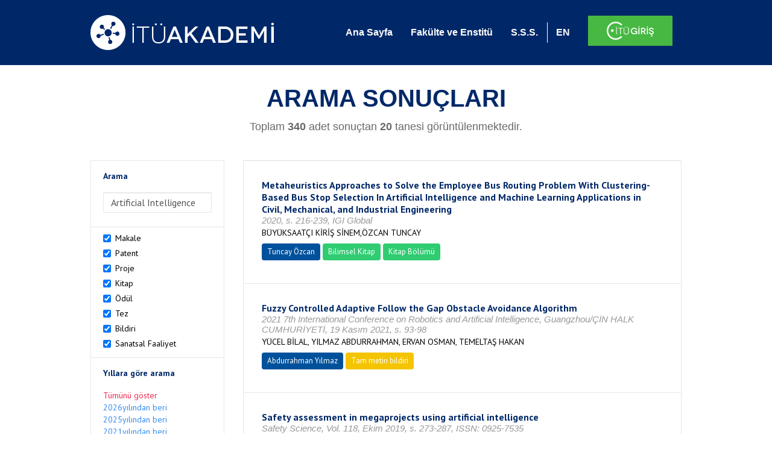

--- FILE ---
content_type: text/html; charset=utf-8
request_url: https://akademi.itu.edu.tr/search-results?st=Artificial%20Intelligence&cp=12&ps=20&et=
body_size: 32782
content:


<!DOCTYPE html>

<html xmlns="http://www.w3.org/1999/xhtml">
<head><meta charset="utf-8" /><meta http-equiv="X-UA-Compatible" content="IE=edge" /><meta name="viewport" content="width=device-width, initial-scale=1" /><title>
	İTÜ AKADEMİ
</title><link href="//uicc.itu.edu.tr/akademi/v2/r5/lib/css/bootstrap.min.css" rel="stylesheet" type="text/css" /><link href="//uicc.itu.edu.tr/akademi/v2/r5/lib/OwlCarousel2-2.2.1/assets/owl.carousel.min.css" rel="stylesheet" type="text/css" /><link href="//uicc.itu.edu.tr/akademi/v2/r5/lib/OwlCarousel2-2.2.1/assets/owl.theme.default.min.css" rel="stylesheet" type="text/css" /><link href="//uicc.itu.edu.tr/akademi/v2/r5/lib/css/akademi-font-icons.css" rel="stylesheet" type="text/css" /><link href="//uicc.itu.edu.tr/portal/v3.0/css/nyroModal.css" rel="stylesheet" type="text/css" /><link href="//uicc.itu.edu.tr/akademi/v2/r5/lib/css/style.css" rel="stylesheet" type="text/css" /><link href="//uicc.itu.edu.tr/akademi/v2/r5/lib/css/custom-admin.css" rel="stylesheet" type="text/css" /><link href="//uicc.itu.edu.tr/akademi/v2/r5/lib/css/favicon.ico" rel="shortcut icon" />

    <!-- Global site tag (gtag.js) - Google Analytics -->
    <script async src="https://www.googletagmanager.com/gtag/js?id=UA-117437389-1"></script>
    <script>
        window.dataLayer = window.dataLayer || [];
        function gtag() { dataLayer.push(arguments); }
        gtag('js', new Date());

        gtag('config', 'UA-117437389-1');
    </script>


    
    <style>
        .arastirmaci {
            padding:15px;
        }
        /*.arastirmaci .title {
            font-size: 15px;
            margin-top:5px;
        }*/
        .arastirmaci li:last-child {
            width: auto;
        }
        .arastirmaci .name{
            width: 139px;
            white-space: nowrap; 
            overflow: hidden;
            text-overflow: ellipsis; 
        }
        /*.arastirmaci .name {
            font-size: 15px;
        }*/
        .statistics {
            min-height: 160px;
        }

            .statistics .title {
                color: #002868;
                margin-bottom: 10px;
            }

                .statistics .title + p {
                    font-size: 18px;
                }

        .active-year {
            color: #ed2a4f !important;
            text-decoration: none !important;
        }

        .tbSpan {
            width: 40%;
            margin: 3px;
        }

        /*.etiket .btn {
            color: white !important;
            text-decoration: none;
            font-size: 13px;
            padding: 4px 8px;
        }

        .etiket .keyword {
        float:none !important;
        margin-right:4px !important;
        }

        .entity-extensions.etiket .btn {
            margin-right:0px;
        }*/

            .etiket .btn a {
                color: white !important;
                text-decoration: none;
                height: auto;
            }

        .btn-paper {
            background-color: #2f97de;
        }

        .btn-patent {
            background-color: darkorange;
        }

        .btn-research-group {
            background-color: #00519b;
        }

        .btn-project {
            background-color: #00519b;
        }

        .btn-book {
            background-color: #2fcc71;
        }

        .btn-reward {
            background-color: rgb(241, 92, 128);
        }

        .btn-membership {
            background-color: #7bb0cf;
        }

        .btn-workexperience {
            background-color: #00519b;
        }

        .btn-thesis {
            background-color: #7bb0cf;
        }

        .btn-proceeding {
            background-color: #f4c400;
        }

        .btn-lisans {
            background-color: #7bb0cf;
        }

        .btn-graduate {
            background-color: #7bb0cf;
        }

        .btn-doktora {
            background-color: #2f97de;
        }

        .btn-editorship {
            background-color: #2f97de;
        }

        .btn-artistic-activity {
            background-color: #8d3faf;
        }

        .btn-refereeing {
            background-color: #7bb0cf;
        }


        .et-paper {
            background-color: #2f97de;
        }

        .et-patent {
            background-color: darkorange;
        }

        .et-research-group {
            background-color: #00519b;
        }

        .et-project {
            background-color: #00519b;
        }

        .et-book {
            background-color: #2fcc71;
        }

        .et-reward {
            background-color: rgb(241, 92, 128);
        }

        .et-membership {
            background-color: #7bb0cf;
        }

        .et-workexperience {
            background-color: #00519b;
        }

        .et-thesis {
            background-color: #7bb0cf;
        }

        .et-proceeding {
            background-color: #f4c400;
        }

        .et-lisans {
            background-color: #7bb0cf;
        }

        .et-graduate {
            background-color: #7bb0cf;
        }

        .et-doktora {
            background-color: #2f97de;
        }

        .et-editorship {
            background-color: #2f97de;
        }

        .et-artistic-activity {
            background-color: #8d3faf;
        }

        .et-refereeing {
            background-color: #7bb0cf;
        }

        body {
            margin-bottom: 700px;
        }
    </style>
</head>
<body id="main">
    <form method="post" action="./search-results?st=Artificial+Intelligence&amp;cp=12&amp;ps=20&amp;et=" id="form1">
<div class="aspNetHidden">
<input type="hidden" name="__EVENTTARGET" id="__EVENTTARGET" value="" />
<input type="hidden" name="__EVENTARGUMENT" id="__EVENTARGUMENT" value="" />
<input type="hidden" name="__VIEWSTATE" id="__VIEWSTATE" value="kHAlSwCYG0wELm36KGTaN8PNjBmUIibhkejIUaTO7cEzQNCeIWIB/jiO/ONEOECIKQQCArpL7aCBAf6zzbSRULfe3pKtRWAqsC5dmTgaS45wNRYNh9q1MEDHKbhaH+eokO6RS8zO1pREXcCpngE98/2CIdP2qu0p3eFRmTjpCTPMUWS2CoB6uoSny7D2rZa9Fsy93quXKZ1bkUpiBml1KTRqsnWWS9JgPTX4bvU+7BDDZNMCt/RyCsGZL5zYpTcQHCbvZ8FjxOGDzJgg8SaRO1xIY1iZeJeWz+W+ZD+Eaeh6jCSOI7d3A5yLuRmE2sAkDM17cRsaGiyKD0pvF4QrKCl5WwsPptVMxGXdfGgY5SWKKhSMxZnfvmV+yszfWJY1Ux8oS12Zk8/SSi3IjahzXrrM/1qRSIn9uFsYGL9X8fWKN9Rwjb0fgLawNOeBuv8RH8mzpisPGc/GFy7pORXlsi6LIu5AD03VK5LXoZ7zNDG8CgVYOUCcL+Iq8iv06ifwa7QIbFZiOjspCD60XhZ/WVGT+xe0nvBMFzS/SWeCOX+ifRHrkda/gac5ZwnUe7TpWu8Pjff3aQ6BZ9HReZ/Ihar8BJ6oa3LBKFKqKt6piy+RaQDVfPgHxCYhLOsDEQAGS4q2W2WjAXrPnsmqz3j9WMYCnUw8ywBOjMCtlEnVBwAdiytLRkzQhpUAZhu0LIdOZesh3hBp8Kgg1MEWiXg6Csg4e/TuSELPz45xHlfQmL0xvBUaCvdAihpihw9O5nGL4+H9tjtYaX5Br9s9heGUcu1c7MiLP81ESijo4P/TINBWg8mmW7btu54tM027dq5VHitGWI1kshDRuIUl7B62O0joNckpBljXWvKgNidUGIh3XkkhzAPJN69Y/+XaOIbV+0LB8RHmWkVzRK5P+taJyny6YGInF/[base64]/pF35nswuBcGr6qr0PWrkbzm6qVs7Sf3xqr4XTKKhc4Rq+1HVsq9hl26urU/8NmWNaOuf5Sg6d/QLmbbbeHXG8uNYkC7o9fvWZEYlWkjMuVijCsB6sZGMqFtwJiRKNOYLUNoDdzQZYkw4Ebt6M3rVyJc7z0yw/rI8AIp1oK+Y5kUxV6GuJiXUGltlMma/EbDhN10lJKpV94KcN2jA8KuuDeej9QZxYxbJI//y5Ykh+/RR2vyPIMAfifCsSvBNqGxcvnDrug5peLu01gSyhTArOkoZB3z5CnnG9UonnjfbD4va+O0McCo3c/YiwPMvZyzijZNlFMsEzAwbGeIq1H5AJKrdh0wgxyz0kIjtjYEa7Z6tti48afEBE0X1/YEku+aEMnEAYQ4BI6ocqNi/E3F/EXT3SUzG7GzQBLk9NIgU1kWG2t5I2dRkDdn6Vo73kBkXgXH4zlOTvpr/E8dP4e6BAeJ4V35dRDMa1aL71PpJ3jw7dETmWgbnuzq7o30APk6J3/IVhVgrpGwDXWEhZWuMsM7uxmfghe6YGdYvVzBsGi8mPyri3C870msS8q6uq72J9e0vvA3pHcLxBv0/a9c9upjxATuHZSgAjlneC/0/A6IurairmGtpNTBT4wGIFj4/J65Ax4lPUED6ECA45d625ls+7bH0SmFqYZ38uoTNNpwM7HL5lLfqfHoHWyBW5qx0wIoeTjy19WNEJEYklg0BqQEf7Uea6U+lRyZC0obeDPINxcv8wJ3I9w81JhLXiX3rql9jUFH1Jw4i8wSKo/CcQ6thUkq+FY8ON2WddSswY5fANbklTQgNJKC/xASy2pSPcUyuL8KuHIbUWVP5PjEnMxwsei3jJQ7JCdQHnK40hoyo/8CCq1NPDl1+ktzDdLL346u/gMyx+uoAOYnei9G6cJ0Q/mSCsDSVv5EwhC/5OE9CCqloKZ88Yp7LqAP4ZKzqpIIUSdOwqiFFRW1zTOdbnLSS4+Q4HAx/LhdgsBk9nRbYeACPmzs5K7eoVR1n1KhtgZYY8JU8IpCt7M0LfD+nJAcHWy3uWTlnq6WuW4DdlT+Ka81WwgGFirQzbJNLHyDoHhzm3zRoN1OX5/t+AJSRvxxubYUKfhyp9+/lhJqla+AS6S7MXC8GuUyEQbFkTuDcFutqMWgZFxQvhUcGil++BCCwLDKVVakgETb35rVl7l1pPjDVe5k1VRrdVqmaB+65e/[base64]/7ShkoxmsZafegEtkQg1DO4ecGu7lG9OcXP9EhjkJCBWNQ7fsRGcRNtWjYagjYeu9D6zKl8fKEIWR9zeruLlem8en0yj90w0ZZOLB3PiUjhd912f/[base64]/kjocuVkQRkQsD7m54fdc56U/qn735vcQWsEn+speo0kZ1tblJ2WGiarXTNTiai2hmhbChoIYF805xJNfb3tEa6ONw3EaTJaFtIcPAXJI8HoxqvqGizxUYD5V3x75HuLyKGC5yH7hSeYNSeB6Nm0FNScCvPm2/p67ZiOfntbpQ2+mz9SPPd/[base64]/V+U5uPOhC6YRgCcYK8fo7/7dEvjzt5rKmV0cDmP6BDjAsfk3c+yu4PEAo3H52ejohCNXq7r6FLmgsvqxHIMXMV20X8XEJAAqmS7/hqDgxxDgMzLWmSm/Es9Hf1/2xA+QGetizoDI3JeZ9mQrKHQF7jHLfgdAQ19F9IJpKGUFCtb1zADgjYq70oZXHt7HzUiKvZD4bQWv1rJyqHPakUlMjORzixDhPvyBTuSNJjyb9nFldiALbaFdMP1bnu7PoSZkYyMK4Ntgvg5osHeAELCiL6i/QnemZYErT3U8xLWxkbPcstMd3cQ13tM9KOOgvaLIqtnzEfkzewef7gsiAEutLZrzOXbQM5ryIYD4/6cpwhtATAkWXza4wLgeup9SrYWIthw83j6MD2TN/4iRQpa0VcYpQRoff2AiAM2ijcrbP8Rn4IQ71CpcaG/dt0TJ68gA+0rtmACTsmgFuwc56MNb7hliXekvhUBvPTCfSa9KVUp3VLouAIm9HqXhwRxhgZVRfvxqxFdcDNCYvS8jVtZ+KyiHFcvQmmKdfY2kJvr/AMClJQ0KsFDbYniMMp/GZsrqpjBty7d8uS11BuIAYa0Qi32INsM90YuSX1Ki38QgAXaCbpzQYLypgTtMrQJO4tmskDM8JafkjuZ8h8lKIB49PZmfkxse84TDFWZDzVpbgYqMq1HKvRoqP/vxaYL3/bw1Ra5TW2pSwlGCS3AgFZaliQvtDZogttsX5L2u720pNZ9rCiWc7OEjUa1+8uFLuuk/Uc7WBFtvtJxSkpUP3Q7wAxY3QM8L9APAOKvkljizIAXPVZ8pmXwhTTjOS5xqaPPbKpqaGtvAIHwI+uP8enumrFKzP+fhe9B6/qKmBVyyQvpbsiJ8fDEiLmx7YzTGhN7puJJEjZeD6ziVCJ/[base64]/VrJJJRXNlsMaI6tO+8D2WyZ34zy11Q5wd5yE6FSANlD0Qryw1DY1MzfhRNKIF5VoEos6DOA0sqE7236/yOtyufinw3qU4dZW56j3NLpappFnlXGouNg7tILIROugVM88nQc0+ngJQjZhWtXexXWdFNYT0hCDzaN2hUvuThIwGFv/6DEuiv7r538VjKZBOxZ88vnY89rsi6VcIi+mZXIEnuWyynuKxE7U8AEinYtcRJFMBJcZHh6cd2ZMXabkkhHwoizA4+t9E9whnt6Gjk63bH/OnQQU6ONiWTFAxO0cftBpAzftZB0Ri2crbHeUjd9FGT65B0jWty+ERl78OlBSaQ2idjqvI2YN7k0AWfWLGjnsjbJe0hmGbTtZIDSwgNyodbtnANVdAInBdjTP8vfCBkvh6X8OTvNn2YcZ1ggR5Hl7POjl8CSiwMC4cP/PHMz4+z8swDil38+T1dhT/hhb8DQ2yi8j0gnioqgtMMzZSH5mFkOHgTXBwAFBcazd4SjIPTCWXYvP7i09rizppJipRnvUQ9i6KydqcbYlKDqMojMLPHBHpX7l/H85oQZFVfjf2FF0Npxdc4f1QO7h3Hy7/F3u+hr286y1OOeTizRRhaKB7TreqqQOt5RY1v5bLUgKFZQqToATIfuSqKad94uJ15VU8zsqYq59kXRUmyBYP9x0YnZtmaZX3++R4L4tC4YkCAZvoSUxCq+2FlGbLchtIpV/dBnqg9ASqFdhI2q1btL3k9LRzmuYIJkl5IQDIDStL0fGxcdRxLqfMIU/AHDWsN6wZSz6yKRx32HnhTjfp7xCueYG3qDFz4/d9galTjT+L+AuaqBNnAuKdtsXF4xJmdzXAT8cmPJcDykLaxgEsfR1Fm4Bfs7nvfL2LxASeaQrHyxWzKIwc8wAe+5vo6blP617G2NkedgFyOw0haR3cCXIr0ZBOyhkGlM/2v0ZtXqBvP2Cj6Y0aCKMPvTWLGoWoGuZePj+skfvHHCpq5yvrbAHCZohpiIyNDsaRhreRNIyke6mUHFMFoP2z7Us0LjdS3nydKOC7DgsMmDaIHWieXecsYM/3AAskep8s3vkUACZHdLNPNOcBliFy5sIvI6J0zR2Lwy58zQexCti3w95nyga2mYKo0C8N03awFKcKuzv5PGmxFZKsl2vSaBwHfvO9SvqeHfhY45I6FhUBnIxaW4jc2E+ifGJ4aXEpNgqY8cjbyCFmbaVQ0Tr79K5XST8znWvMl6cwXLojDQ6PQ/9fqP1sdrULEIO12E3mK12yqhSvM87ULmVrljCeAoAliq56LrthUr/8bCnLMBcn3QFAFVac1EnzX7f33/KwT9x3KKThDK4NvMD7Koy58gYDKOWUkg73lyBwUxFvzPCzxElr/lMiqEZNtC9g4rZyEqNiviyQWLF/wcTu2TDNLMg6rGu5siUlH81hP+kLTq61aTivuS9sM8fMZ/LRLBONAvbCDLzgrurB/ZuB6U0Y72h2d8h3Nwm2HXoFI4hdHjlOnVvfS5700bGQ9t0lUzWJLn7GuttLe6tNw50ro/NnVmTKNt//L4kEZi8wtI3N4qvzvCCHuNYBGhGYnqGfkkapwMrjfRlCBKToHDYh5JYOpgyiQPkqukvG4lZ8791rDhugy/qTEv0z5wXBfVVrOGbfNr3T2jBggO76prrx1Fz72XDdFM2By/4Y7vTaiOtor+mPQ/RBl9KSr2TuSftXPrK5Mqql2DJKtlI0XXh7b1VGMQLSe1UL4+6Umr8EMIa4e+8voartVIk9dzZBmVn6gnpPbhE6oruDDzg/SLFhXtpjvUE0bKHToUk952AyRS1439TWbK8UoYcE3nzvjEvxo/KrcqiOgmW/xVmaRlcVN8Ycwt/rTiG64yQK8vnb3oG4keMuaSrpdb45Od9tdRT8OrCAPPhPuXg3dikmMtflTEswNmARLM0iwGjOEHfjlgqvV9rL+LoYHYG/ZMwZ3ID+H5G46MS3dvauSltekF4FbdpXCXFhqJair7T3zBJ/0LU/4G1zfNn7ZhI8PT7FZBgyEBhNfvXrSsvgLKU29Z8NDPt/uDdPzc0t+Wz3s/qJaOQzaJd9sx4t+B+/n3NbJG3pHEfbdPQxs+COP/rL8sibCRsQknwJmkaa9MEwnJV1ZiSCYpF5sVjM/0KmJc+IGOx7A/fy3osvKDqzztEaiPEufPnhUoEuqZAXZb7zYUiwHBMYzur0PvO8EJUrfe6tVatWCq3mb9BwJNs9a6eWgTolSDNNXadQBuSxDgYonVMtB8WUZ9iDjzJP+pb2UQACsaISSQ5KPz63Erv6tTwWpROT1vlOOMi9LkxH97OpN1hk+w20raPopVZh7rlKiJeJT/a+6WkSfUKK9043jbCMfrBagMWEXegvVwyaf+4ooGBrWL4iyn8qfwioo7jS7OuJA9hlhboGA34yGemZGCFYScjeSbtuHRZLmZH7pyDlqgNUVERr4bJLx4lGI8nMhSdh8ipNnRwbxPwLGwidW6rj/AHqADyrXm584fXQbh98aXXkqY17/uPIqoD+YClbjKqU9rdFRn7U1ZKTPBgBoZwZ0h1cY/pEbj15Z6ZXUogRioIsKJGxtmYNOT3aOwf58IfkboEn+jf2BsqVApOVfdVTzGLaPx3fdciUQ4ngItpfB5E9wM21ylkXfewQfc7odCYm1+D6C7+bwfsOy78kyQns4py9MNr4uPP6+SRNmrUCwD+4nV3VEc/px5w8uX3mPYLTXpk5VX6DVvF9WEdJ4/qu6Fy9eVglwQ2F6gPE1CaOYERmzWthZJLwANGOeSIAUdQl6xJvJ2gOoI10B3DMEvBhZXtmM9ufrxdD3PD+6X0DeO/EiobVYDEv0APNUzhrwy4SfMXHXYVeDbHGEFLZLaQD3av8buCXRN+h1ba9PQMCn/dT7KHBQ0ldsDE9jz4xzAzRiWb/dh2tPu9fXod9EhTOIbXn0meTk3tfPAPwM/gerTuNpoPFxuP1C4ss3N3f+jPK7BYDlGHZA/IRmf6AG+YSs6mkxwZkVm5kefcubYKqQAexZHXiLaNa7VVHmMYbT+xBX5A6SaL2DVa8V0d1VVT+Hii3F7aukCUv3KZIGCY32UXN4CRmUIvO1pCw4lwXGGA5rNT1oJ88dU9jVjVLPUZFB7cFKy8FNS/vnkI65IqW7ulvIsHZBI9RKaPN4TE57qvz3PO5dsxtfBKbk9GSMwrRFJLrGHUnXxaHOGQbIxXIF2MVOWy+m6kvNbSpSLR611j6qdLzs4gbv8nbLEvR9o7teybPohTgyUrFnSA0UyjAGT6XUH/oHEu65iYw3mDLvcL8cWulQZi96RCmuEAlnfJZn5T3uTU82zddtDF1H/sqt3hxZ3COElWlvEUHHtE0RSrhX9M06FKNVREi7Of3yUECNcVBKeXyGcrrCGXhy6RS/uvPUkNiZ/lJaD8gUMSC7yVaP6hsUvhMmk4tWNgZsgZXP0/g48VuTyvO4zBghz/vpTYkcQ7oxca3rc1w4RgpqPlLrXfASvzxeTDeCsmA2KlpZDX0u5uIkXs1QQDbZ3LnqdezlT29ZcXVzInRaorXiO1hIbuW9sMrDpeOb9VArpwklY5ELayCO7dzkylVJqqC6cN9K8qNp2SaLVJ9Y8Z8ExrSMUTvLGWc0JtX7wpO+NZj3IjT31u2Fu/3tgGmYqIOQsFriHxIJWffSIWqPKYiDulTEWrgtOo1fIqfvpAU2oMcssszP0xPIIyQ0Axe/gl5pKWW8zHsyCEJJBUEO2WN5mOif2hEsZbcdRDrIoYUu/HFGosfSeP9Gpper1Yi4ItEn3UKqP5LQt829ck17FFqbdYByCi+HrCA6AQazI5930jLN2mdFJQscfCrxzCLXz5PN43ucMqKW4roklc/l0WVieXk6QeNqbh4EielBLIVq/bTzS4lrRhZJqCnapA88sA57rYXYif71IZW/Hg0050TWmDE8AAviTSuEsudfWuBjYzR7YENFFQLDR4FD1BlvTxr/Hl37zR5nRaZO3BkxhZQ8gJy1w/Xa80hx6L4xglvlWjBIawhqTzfXDlALeWPTSkH7JW4ldNGxtpZ0LrC5iCDnD+KYx/keTSw0FQXpFvYWIz0Iy+rjt1rgjYYPZkh7t4cgGNfXUaK2vi6nAL0e/26egdF7Hr96Xj5xfunLMsxuxIopCHukvHS/HGFgYgiTvOY/Ub7UWkIzQjbURmm8bNmRz022REKexjXdD8/u9GtBI2uDpGWdgOnQfdV7Y2zyBwjSAwLZ2yhdQrtVBvWk0yieV4cZVXrGxTXm3rlK+1/x+DmeQyrUpPHNJmP9yd/ZCaRwDgH6/I+SA0ipskYM9MMXkfRe0Ym8b8eOP9n9R20K0ULhlkWSViFSnZW0Mwrj2gc6kEdEFbZFtjxDd2/LKe00MPbwoPrFwZLz0sA333Lu2OF+XGiU7Pd6JnDvAvwViy3XtMs19T2OYeDXyrxlWMFZRx3j1ZOvZhwxTzurU6WOS0uTTTx4G3pG7/g/DZhESR9lonGP/41WZLAqxuo08AtaQJhh2jNHvOhfNFnleT30npD/TMBAF0NHZHRggo4axj3O1CJwnlR+C+8aLH8EEwVIXp/G7VPv9Jenm+ivZ06slFcNnVbRUcvngjTkfpsIkWjWeBDGHcAIJdZVsIvWcXHHI0v8sUikg6cdNZ8MGM/C41R3bx/1FITk8biZddsMSJ3zGf90CjOQpIrqosy9hBQYtbHsdvDE4HcQqAUFcHDTREfJS6wfFOitnTHBtddgmyXIQifAnUuyuxAGNQR5PW5eL+fn0xjT4B4bfOpUuoTZH1ucCPx44gXK5yX/vf8/1B3UGCf9vXoZs4OdXvMWdiZLywzWQ37pAshmqWGzYEywEvFJhsKOFpISk5rYbXv3nVerGVbME/[base64]/[base64]/2mv15Ezuml8Wvl4ixEiB+Rjpo895GUBYhHYu3QXOqMZAiK6nkZMvnD+WdvpJ7r5KsJhdxWBaWOoJD4FoNL5xB5GhP6tcwN4cp3NDjBIf8ymKSgIGwIT4gG4/D7tvN5VXZ2LQDg+vt9APMb06h4rVC3eitVNOGK/AAifR7V7kOMq2nV6Pyd4Mxtd9G3yf72G67B3O4oFkx/2+hoLIox04LWIpxjU6BNkMWx5s/uv/MWyhGwA/nBvxOckSEPR2xCppxgfDxbxVzAjB63BgymX6flp/a7qRj5gZlebAke/nVnnv2zn9feYpDgmSJWkAWTojdzEezegKocF7sePZhg2AxIX+kh/PbwhZ8NK2p83wZc4JrlGSReVORrO5JLCIzI3+xvTcn612aa32D+6Ac1IW52HkZQk3LRmN0i+mu/TD41TN2HtmCqVCGol5eseqGTBvbpMejG6cc0KGXjQf6zFSaTn7EQH79vBO1epii9u6EvBYgZq5pDPPV1uV1r5m0xr+LidzYlo/ze9Ntpo6ajEF5MXev4Ua2CHhdEeNkPvd404lSTULgVQ9ajdk4cKxu1oWNsvIpXHmbajSvXZjND443y/a/DKgS8UzGbiGv6kOTSjedi3MoPLYHEwZmpuGTjz98GmaZSk8xuFNxnzmFuGAP6P+DcRzQHvb/Vj6PrQdu38xSWIm84cWqECpf7iXmbXkhquNi/NP8RNz1+QI8sxxgQx9krt3cw4sZbe3eejZKSqwyfbrwE10CXQlwfdF0HASQXQjF3JYylH4iDuvst+7+sLyK7nmu7MeeCAVlUAc7rCnVzCazV3jxojTM3FvAidASY/2dOPR+AI22i9s/H+uT7Mxce6vK1+G8vVGdqtCss30lFAsk3geLXzPy2hd3PP9RuHAWtswVMiXqIAbh9YI2J5jEHmsYKHaZq6pszGRox0sH5k+kfj3Eu7Nc2FH0/WpF3Id7UhnLyXEYcTjUCBDmdEfkIS/[base64]/rV7UHE3V3aj6fNUVtmyec4WohftzO9DlolHhQJjJpijIXRWUSRI4PBkfpEu+F2b0rtUY89llFF5/7wXZCaB3oY2aSI1CYtd8gl5ShHumACywYi5NAMreYJ5WT4M2gMG4DbALsszfNKCalhL1zHS+SckwYdWEnMQhdfo+Sj2POVUHlT4fzYWrQNvmBPjJCwQF/w50iSZ+1FlOLyhIzcrEYvD8OCD9z60SGVdRGBympdInvW2YQeSk49k8UtpH4YW3zTf5wxYFdyFUpmCptJJfgYeiIq48H85EO/xaxmWeAFLKTbewgGkV4BCmfUjCyRsmUBEWwQ39gfD4EvEfqaoTGlZK7XJcHVajfMfJoMopIL/I/xBV8FlV9DSS/HnFxXC0nimHqeSWCWtpefz6u7AEMKYN3TPYQBkxyV5ax6BrYYS8qNZ2huX84GH933t0qTCRJsc76OYnqjJ39OfiR71VS3FaZTP3QqXJsT3BnHZzI/wfyTYu/QNoIGIgUK1mTpPfGFwKC2v8UwNwDgBtnu6HSy7U0q5qnCFPtT3lq/dWZj9jUOloOvBSUMO1dOgo6FddNBQl8l32SioQrrVL26/GuSTxhSbI3MsKC5Xev1LQc21Udv3It+l+O4bk/e8VYYge51SyOaczjV5sAo3KyI0xDuz4+a0Fge1WGCZEUtxtdqk+sBM2D1bfS6Od2zU5gNZ5WTpei5B3EiFom5Dd0qt2+zmgNKVv/Iu9LEiO+b5e5xFNboZ40fjs24eyPjxlhTrhW3chLW5iyfyLAmyiezTBauvF7NuFKTmB30aVGPCE8VX8DKeZRnWUOSMeGaTQESgWj9funP1lF9dnTOOVPU0tBmftxAKLelpPf9V19TY4h+1b5wsyw/CW/lBJhIl/QFbnVVhVm934Gz0I9XTrBY0j2MorTH4EHpRaymJTiAHMEr3TGs+roQNxEWFysoFbzN25P1vmnf7X0MOT7IP8YHIyPCsUd+x7EjIifHvkvTO1WgKS2mcTXmqUoMDiyv6q/AqL6CIBBQauCBXRhKt5hNvF8h7sMWYsTp/qDI9mDEEO3YpRIsxkPueEv+ai/[base64]/MrVuBBlVrq48pcxo5XgI7Y6nHP1XewLNDNOmfxePW6/Jk4Sbed3AjEJH6kKQm1wNjXbHtBpWglsOp6lia5lSEksVqcBY4CngFljPwgECRLCeLKKasr1Zj8QLxZb3GBlJHHWYKE+LM2AsbDOfx+1OknZAgiEaFMbMuXwVs5Me8v51ct5jOUvnnjzNTEbSIkHDx50t4Am+XHHLPO9FAx4ghy9llznUEmwyyKqKIEgb8lj/BRN/GP2OszAnHXF3HEWz6OggqivAjmmMGhoDYysCkNVa0piCauNJkOly87olVxIVLO+GkgCGqmoYx0bF7ZT2NvPfIsjhB0PAZTTZpTlfGQc0C9y+hEjASGooA5n3FZyLtKtriSaew6rHf+9nQdKj58dIbK0R/AeVEc7HVJCx1Ymj+UydC9qeMYEFooxbcyo4ERgEAaV5CGhI8U5zyvBhif75KFUeHIA1INDBoYpnS7zWW43X9rYipdg9xT7SeKzkrxC/rbGBa9iJ+oJPhZjJ3UxUEz6m3u6olVl+LMY6YWGSLeOCET9Vb0CjJxf892IGqO06PiuwvEntX+mV7vXrD5bCCBsW0Ob7+czrplI4rz6ng2RmJ7OhpsBFJq5xArGHk3IPJ8Im6fGrUbNMcHdWvc8WbdxTWcQOC/5K9D5KTh9htiBJ5d2zIAUbo/WEVkK6OrHfHBah3FIWXN007Sh3S+dQMhVRZLKyx6tckKN3GuLjLUjkUcPffZUIcYly6ChXkxJ0MeduvXD45Zt5mrxIsJpanJ5QBABu28fUEb9W6m57Sk3H6Jki9a8UJ58aE/4TL2K82XUr/11Ziu6DQTda4h6fSPI6cKP6GofSQmtI1I/QSRNQtFedMXA7M+qTjjY9EPwkSMGb5pg8X3bMA9AjBzCfcMhjVoNxyJlsZFupwHNZIFpnwGwS1UHkNvwdSNko0RNkLuePZsk37xrPj56c+1qyiQom9eT8OBap0cGiH6megE4hofZMAyGPRz3MLyhJ+1rn4Y/6be4T4VSlv8zK8eW7Lfj/bP0oZg57ktN/jYtvOPN8CkwBOkKXZ3geYkv7xdfflimDY/fLx17hVctFC6ADuvRFfhp42wZfNAXIz0RbOLuYlK4nFV7LE8dnunVej4Dav0NnH7+gs0qQlSHiL90krlC1wk+uU/ntY3HCuIcby2l2xSC2IntkOw69o5AtFPpMQleL3eyocZSfArC67P5Ds6JzjYT+m1GYZsBZZCxLcC7h7Qs17CySA/3nS7tOCUl+SYMfFBPQq5G8cMXTCTaVEDSbxI9KJM8z6jQ61wF593kcpJlE3M1N36lPzUlXF0g3cZt7wmEPhb2eQTNIYvQDQoAZhndbBEsrQoG2zINv7Um4WjVlaQjLVmtbdJlxqqQfscAtFn0diGQ5mW/P/+ye/W6v8lXqfF3347qvPvCXoBN+p3FeWA2agG5/nl2MuF3Gv12V6J6K97D9uWcJ8rUIkU0Vj2eAehpHgI+UB5jsmerakpziTHjQPW6XSCd0NSTBPTK6qm2XMjfi/zoXUEvvggIpNK/rBVGt17JHZOiJSrZwcbgkKarXi+l904Od3iXbcI287a1HjrITCdxhIHmq8TIHR5WwhCvoS5LzVaQc3ILzStH2tD7xisGRGgK/tSbgAj3KZ9w1dvjkNoBW377WdQMPUfiP+INhTuvBnGF/QucEXM3ds/O8Kf2c+FWbOQRwNtmABi99aOixZLkUMxv6OOFw4bgZvukUNSQGlm0HqTS/v0IyqWZGH4nexNDtsJF80QQ2+6YBzdRaZZkAieyNibm2wFURHTWeXd3LfvyQGJ8Ht5v/CATDFX2LW9+stgyL3ufcm9ZSia/NRFdV+YDJ14k2R2pzxWc8p8k3fvSLT9BnloQQQQHxxL9CIIujD9/Ocbxow4AgdPWJT5vrtklCnZc7G6rWC6BTEXOYtP0WkTL20Mr9iSB5ym8ulhYImpdcN54xwzJPJWjiCskbOMUDWOZ7Es04O/G/ZZY98QyxfycZxPQWTfkboTkogr4Mjo9k+Wb2TqaNmc75sYrlx0dJHFbARWM2CJJfHYsir4RTme9uMvH19ihnx8AuwQzUeazaG2i9GkiWVQX2EpnPkrixJVv1Wj4Eu2j7ewiCTlfjMC/i4dZTPkBv2PULgoA/mbm7mvBryHldGe5JhrVwSl67dEpkrta7AhHfqu0on83+g+LTgVhKNf9n5yUWmPuCuOazWtQPlbOTXgT8fEMRgo2cPejdhOMRFDsrtfFBtUIu6esdFC+ZDYRb8Mec1kMubRHLF4FMz42FJuwkFlZKNfdcgni4VMQgCTSfKczC3MCBDAqqH3xWbsv0iTEUIuPbbOGA3A/XW/cO+rbmiGqTlH/uLsM7H2KXKcGXvccWRNbouk78kqJzG9CiUDH4Q0+BabmGyXGuSf2noO0nwgBjYqXLhlFRkbjfBIvatMc7rBynQIMY67Et69uL7tSpz1z7bij3f3nKV+ltp9Zxbyn2ACld7D6+3+VP++VhrmwnMZURzDFELIwwXxzDTzH8L8k/5IPWWwdXHBCU8y/SrgrT04Csp74AFL3jzyjJrmLTXOxNA3nfLKnDYIbuPXkimFEBMed6ivGAWwuO4QfypKR6m4Glods6uDXNB3cYg/E2K2gNLM4oD/3xi9olfIva1tZltehfbSsfIRofs1h5tz31RczL8+Jul/GOC0W83B3gzNkqQf8Rg/vklD1xZcBScguBkxEARqA+8xWclHRQD77UiFc/yMpdDWVu0xaUq443+2ULO9J2JD8am2mTs+gD19GsvJd38Nnp43R1uslmDnv5zfBhFgXDb8fsm0PGY6SohDsh0DMcjVNulKRa1IFbGcf5QCCWjjAFBFezxaFKHMwqbNTa/zrV06/p9gDgfIGJcQFsGb+p7zd9vK9FaBuqWX7UVyIrIfDljRAtswwOk8m+WlRIt9/meAWiyadZdgLpvz48hvhOgLFnfKS+O0dcCQFHHxoi/EtDAKOt7sNPjprcr7GXG9U132va9m0xFBTAqlVhdyk7T17qjTIaSDECFBHxRJpt9j6dNjPqriysXH9IqXzAVFEd4RD1GeW7ovzloSQo2RC+7km/ztla2cypxFhAtoJOBqCf4doBWeqe7QehjxluTiaWtq/mxf/IhITWnxE1piPeN/tm4q54rUwsZm1WGsiycixoXquuZqmogDpmgPxI/iVOFLAZbuuQODeiS2fLBIv7al/znAYP4xFPNKj09f/vLSdcVXFXNcSaaiimK3y+PpDQrgKfvJDpOR79Xy4xo8Z46h76HshC44Tn8L0JWwszyTOci9Osm0sjKZh4xbNyPMVLAfYXpfib4LUpJETVgbfnGUVIeTIuJGVlU6kRk8wihVo/CPJj2mGDgftYa+1xOB4uzYIvoftefXw5Uze3uKFZTxrrQIkJdUtkdoIH2WBE36i+L4YjNSK7Crz634CMGnaB2lvLz0rBBE4YDFN0zzMbAZoxtGmsOwUoQw2FnuqZnCwpz/GL7XZSpHjUsv14j7K6sYPHoBQoxX24k3ZSXRr4E21nXNW5I6uqHJKIgn33AAMMncT8IfLkiTt1mi9DCnwr5NNFkdbpwm/FagfGjBtQu8pf2PuYnlRh6U3O7SzS7ew9VqRRe9d8OenXQXBE49oUfQpUzK7mbkc4cVkg61Cs5YjMGl8nVYd911Hdm+wEyV6OVRBSQLs6l4zLfJqOZsTxGJFm8oATBoODCpH675tZUA/ZFGNvYt85B70sTSRi2YaSLcuH4fs8K0m80+4e59BnSHCfZDSWYS073svPGQdVSnFzn1dL8ChOH2U5NIROdq5Ilxvz5McRzfpXUgqw+0C/SajaJ8PJ9GVylBajVpHW/PQILoDcX0NgpI/YjmNWSVVKtmyRCrQKrc/cR3d/gP5YxM2moy9YfoqHOPTsplYBm50iTWnC0/PYzKa/YDalSHmrqnIhdsC5D7l1qRDtmK2+5Nk9UvO+qH12zd3piCEreUeUCRHaJMCTAy8tg8AcCx6/Uije9xVRpjLT/tZNUvuqg0Nsa61FuAPLl6643oZ2nU2x9fRAkyNy/kQ2TWnEKbPSeadRPJ6SSdCjKu2Xmu24/eT7YPfpr9YhkAGxbpgMIB63RZxM6dkMSEaV471Eyqs6c4tfVbajPGFmgVAdIUdEJm0qoWY89ZRpgLZFrad9uBNBzlPLWu5Q+ft3RYnK/yjRQeiuCV0zyheHewX2ZFlc7BkGmaUz3jSN7K4H7CY/0jvcfsAFYn1tnChSVJ7X3Nybk3xrXpLyObedVczkPMn2Tohb7fva6mNROhCO9p93mZiwcQryois3ZwwWG86xBuJTL+c641VnwRsTIGbd1dc1bgF85o/ZP21ehQjAKwbZO4AnER8Bq4x8WtStsxdk1J5Gqr7VjG/AmeRSFq9k3TdMCih1AKonxFMRT3ZF0gmhNMVbyNWFrTWh0k+Z0DbruXEcySXOaQIOEdeqYrg4tyno2bLpOrgkZemdclLGrs89l9EGmNj2WM8eCN/517rgZpbkHa4S9YG0mwMEm2D+mrtrkLPzlAyW9Y1HWiupW9JZu81rXzYsKYCffOY7agtJdjTswWoU9i4cFGoAgVGu7L4viev5//dSQQIrhdnmBcKebo3j9zxqzNDyn+cZsaPPQ42G7t9VMzppo+VgVnJ6Kg6eR+cf5WMMZ2R3MRtvknY8dOsYOoE0+8oMoCqHHwnH71RglSuS+L8Kg//ZWCfT/5XIyzpWQu7ePIwsGx12IK78aWq/Dyfm3g9DkJniqETwmZjFaxAUeglNliJCC27V8Y3gIo5Bh8fMguMhyM20pV7JZPa/7yaMwi+XqZDn7ecLpb4lVCoTG/C9IyftVnVN3agjM9Wu5dpNSa4szMQ8SLz4CvWPF5nTw8MYWXf0JQ3mYW42PQP7//FwnkyBBS5mS2XzwA++rOChcoumYuP2CWF7oKNtDEmCDYTMu38i2DPsqf32mzkQy4HnM8XxqUe879SAUATbD+fqoH1CF1TO8IcVt0uI+ZZusSIlcj1UYH+m8uMoPeU240qzEnqOb0C+Mi0yZkPQW3k+yTTokOjpgjRNwSR/TUy4uWRO/8J7lpCFUQYoYUhqp6AIQw1/EecFbuCPUOj6drKWagh9iyZPyQufOEWiKMcm9+HAxzKWrKI7wN5NaoJcpcolKw0nta6P6T3eYOiLQ2QUzhCCpf04r62ocm7AdbG6U8xgmijDDATwbH7oLDeqV4mUS494mVE9FItEB6QC//Zy/W7J3u/aYMC3n29p3CerfjMUpTFnKHWz7Gsv/AEDsQlNfTU3qZMrH6j9tZUlY+nV96BcFFY2qbqZoW5p74nhbSZsiCZLnQJafmdgS2ePcQsSaS4eFdRS1csxDJXUVtkrPSn3bL2PiglO+skjvTTP4BZ1jSIhsRRhaOwx7buCxrdjzS7Gcri7bZ3N9o3nzM2RdljNli3s2HWz1n0UAb5Z2M7+bu6zNMT3fEufFXXJ8R/UQ1QgnMqtOxXHgLtVS/ybLWaInohS4HgUZ9QAFEh1VhurMiGom0/+NmOPfWpRswS7oX0p5Q8LOF9dvZ6nfDSgVVHgnbW7V/W01L63WqL/+qVun74BrI6UMUmhO8XSZlCXjT46WmCUwFGofTPh2dVGq4qGFN1bfbBmSICQVcGh83cAWvcTiYdAc5SHKTut+29G5IirK9vWDdU9c+hA56qD6BYBRfU6yltBTnQYoDy/2pA8G1N8izv8wRy6wv/FoDgnhsVNJu5rr4tE9xPZ8YwkVWwm6Ct5VaXj2txvKSWYwdlb315e9iPvD1i/GvkCYMkydNt1/a0/XRKP2Ob5zNwlVL9htbBiHe8HmHnAEKfYYtqR96wtyzawISxnJt/KFziPJfdwQ5Jnm0V8VzbWxYadV6OCtdBc5fgT9jA20sseDy78fvTLmVKq5QGNiHZau3yh8ZBrWiT1RUrqEAOW79yRwx/Bt67wQxv3YrdEHSSB59YpSDZ4ZgxJ9MLeTJwrh2FWss2O95Zigy0HCS74tFl5pZ1gvcXyeYUcoifZ2/9YutEO65Zgu/MfZE5KtoCCo6a+5OBQkcBXjQuQ+9D5DLGBQNDHJ+Txlvl5gxAHHH1bnC3p2x2SaMjufITMbjIt+Up7qXPnaPwZGJNNGRxqw/u+5apIySEMTIUldL1iNJZqNp891/73RUDAGGPLYPA3LXC+Mx6/WTql6TwUKM9x5i+0f4m1M7Z6AWXxy4ZgyyCRbpJP5y3Ej8p8GnM372STVZs2g6iD49fyDM2RuhtVCvQ38ezR/IqKqM58NdPiSr6F2tm5iHWGGZisXVpTKgEOeEdaHDoe80d6xIYcKwTmxlqRGfwMOKAbCk8p9QkP1rxr3Qu9ouDIh1cQFfUPU0gXJPOI5AIwpel2n3rrmDLg7Xuww//pp/9a2I4nqYU3k/0O4yrQBiZ78P+zxOSflJSxL2hNDLCJNbnKjweQJ2dUlvdYg2T+pL3YxC129atPBGWp8niCVPywsgvHsrU5UUvvLmdhPhOPD8PEwMKg4tI8crAHV90W8VJ/3ZGGVWtl27G4JD1ICmb04bQsoq4nX+dYvfFBjBEKrxidLHjuQiUbCiUCTAMVd8R7kyyHoLwqzy3kPTWwK4hzGY=" />
</div>

<script type="text/javascript">
//<![CDATA[
var theForm = document.forms['form1'];
if (!theForm) {
    theForm = document.form1;
}
function __doPostBack(eventTarget, eventArgument) {
    if (!theForm.onsubmit || (theForm.onsubmit() != false)) {
        theForm.__EVENTTARGET.value = eventTarget;
        theForm.__EVENTARGUMENT.value = eventArgument;
        theForm.submit();
    }
}
//]]>
</script>


<div class="aspNetHidden">

	<input type="hidden" name="__VIEWSTATEGENERATOR" id="__VIEWSTATEGENERATOR" value="261936C6" />
</div>
        <div>
            <nav class="navbar navbar-default navbar-fixed-top">
                <div class="container">
                    <div class="navbar-header">
                        <button type="button" class="navbar-toggle collapsed" data-toggle="collapse" data-target="#navbar-collapse" aria-expanded="false">
                            <span class="sr-only">Toggle navigation</span>
                            <span class="icon-bar"></span>
                            <span class="icon-bar"></span>
                            <span class="icon-bar"></span>
                        </button>
                        <div class="nav-flag"></div>
                        <a href='/'>
                            <img id="imgLogo" class="img-responsive" src="//uicc.itu.edu.tr/akademi/v2/r5/lib/img/itu-akademi.png" alt="İTÜ Akademi" />
                        </a>
                        <div class="clearfix"></div>
                    </div>
                    <div class="collapse navbar-collapse" id="navbar-collapse" style="line-height: 108px;">
                        <ul class="nav navbar-nav">
                            <li class="active"><a href="/">Ana Sayfa</a></li>
                            <li><a href="/fakulte-enstitu">Fakülte ve Enstitü</a></li>
                            <li class="mega-dropdown-mobil1" style="display: none;">
                                <a href="/raporlar/" class="dropdown-toggle" data-toggle="dropdown" data-submenu>RAPORLAR <span class="caret"></span></a>
                                <ul class="dropdown-menu">
                                    <li class="dropdown-submenu">
                                        <a tabindex="0">BİLİMSEL YAYINLAR</a>
                                        <ul class="dropdown-menu">
                                            <li class="dropdown-submenu">
                                                <a tabindex="0">RAPORLAR</a>
                                                <ul class="dropdown-menu">
                                                    <li><a href="#">Kurumun Yıllara Göre Yayın Dağılımı</a></li>
                                                    <li><a href="#">Birimlerin Yıllara Göre Yayın Dağılımı</a></li>
                                                    <li><a href="#">Birimlerin Türlere Göre Yayın Dağılımı</a></li>
                                                    <li><a href="#">Alanlara Göre Yayın Sayılarının Dağılımı</a></li>
                                                    <li><a href="#">Ulusal ve Uluslararası İşbirlikleri ile Üretilen Yayınlar</a></li>
                                                </ul>
                                            </li>
                                            <li class="dropdown-submenu">
                                                <a tabindex="1">İSTATİSTİKLER</a>
                                                <ul class="dropdown-menu">
                                                    <li><a href="#">Öğretim Üyesi Başına Yayın Sayıları</a></li>
                                                    <li><a href="#">Yayınlardaki Yazar Sayısı</a></li>
                                                    <li><a href="#">ISI İndekslerine Giren Dergilerde En Fazla Yayın Yapan Akademisyenler</a></li>
                                                    <li><a href="#">Diğer Dergilerde En Fazla Yayın Yapan Akademisyenler</a></li>
                                                    <li><a href="#">Uluslararası Kongrelerde En Fazla Bildiri Sunan Akademisyenler</a></li>
                                                    <li><a href="#">Ulusal Kongrelerde En Fazla Bildiri Sunan Akademisyenler</a></li>
                                                    <li><a href="#">En Fazla Kitap Yazan Akademisyenler</a></li>
                                                </ul>
                                            </li>
                                        </ul>
                                    </li>
                                    <li class="dropdown-submenu">
                                        <a tabindex="1">BİLİMSEL PROJELER</a>
                                        <ul class="dropdown-menu">
                                            <li class="dropdown-submenu">
                                                <a tabindex="0">RAPORLAR</a>
                                                <ul class="dropdown-menu">
                                                    <li><a href="#">xx</a></li>
                                                    <li><a href="#">yy</a></li>
                                                    <li><a href="#">aa</a></li>
                                                    <li><a href="#">bb</a></li>
                                                    <li><a href="#">cc</a></li>
                                                </ul>
                                            </li>
                                        </ul>
                                    </li>
                                    <li><a href="#">ATIFLAR & TANINIRLIK</a></li>
                                    <li><a href="#">PATENT</a></li>
                                    <li><a href="#">ÖDÜLLER</a></li>
                                    <li><a href="#">BİLİMSEL FAALİYETLER</a></li>
                                    <li><a href="#">BİLİMSEL ETKİNLİKLER</a></li>
                                    <li><a href="#">PERSONEL</a></li>
                                </ul>
                            </li>
                            <li class="mega-dropdown1" style="display: none;">
                                
                                <a href="#clickReports" data-toggle="collapse" class="collapse" aria-expanded="false" aria-controls="clickReports" data-submenu>RAPORLAR <span class="caret"></span></a>
                                
                                <div class="dropdown-menu mega-dropdown-menu collapse" id="clickReports">
                                    <div class="container" id="reports">
                                        

                                        

                                        

                                        
                                    </div>
                                </div>
                            </li>
                            <li><a href="/sss">S.S.S.</a></li>
                            <li class="lng">
                                
                                <a id="lbEnglish" href="javascript:__doPostBack(&#39;ctl00$lbEnglish&#39;,&#39;&#39;)">EN</a>

                                
                                
                                
                                
                            </li>
                            <li class="singin"><a href="https://portal.itu.edu.tr/apps/akademik/" target="_blank">
                                <img src="//uicc.itu.edu.tr/akademi/v2/r5/lib/img/itu-giris.png" /></a></li>
                        </ul>
                    </div>
                </div>
            </nav>

            
    <div class="statistics">
        <div class="wrapper">
            <div class="container">
                <h1 class="title">ARAMA SONUÇLARI</h1>
                <p>
                    <span id="ContentPlaceHolder1_lbResult" style="color:DimGray;">Toplam <b>340</b> adet sonuçtan <b>20</b> tanesi görüntülenmektedir.</span>
                </p>
                <div class="clearfix"></div>
            </div>
        </div>

        
    </div>

    <div class="container">
        <div class="row">
            <div class="col-xs-12 col-md-3 search-filter">
                <table class="table table-bordered">
                    <tbody>
                        <tr>
                            <td>
                                <h4>Arama</h4>
                                <div class="form-group">
                                    <label class="sr-only" for="inputSearch">>Arama</label>
                                    <input name="ctl00$ContentPlaceHolder1$tbSearch" type="text" value="Artificial Intelligence" id="ContentPlaceHolder1_tbSearch" class="form-control textbox" />
                                </div>
                            </td>
                        </tr>
                        <tr>
                            <td style="text-align: left">
                                
                                        <div class="checkbox-inline">
                                            <label>
                                                <input type="checkbox" class="checkbox-inline entityType" checked value='1'> Makale </input>
                                            </label>
                                        </div>
                                        <br />
                                    
                                        <div class="checkbox-inline">
                                            <label>
                                                <input type="checkbox" class="checkbox-inline entityType" checked value='2'> Patent </input>
                                            </label>
                                        </div>
                                        <br />
                                    
                                        <div class="checkbox-inline">
                                            <label>
                                                <input type="checkbox" class="checkbox-inline entityType" checked value='4'> Proje </input>
                                            </label>
                                        </div>
                                        <br />
                                    
                                        <div class="checkbox-inline">
                                            <label>
                                                <input type="checkbox" class="checkbox-inline entityType" checked value='5'> Kitap </input>
                                            </label>
                                        </div>
                                        <br />
                                    
                                        <div class="checkbox-inline">
                                            <label>
                                                <input type="checkbox" class="checkbox-inline entityType" checked value='6'> Ödül </input>
                                            </label>
                                        </div>
                                        <br />
                                    
                                        <div class="checkbox-inline">
                                            <label>
                                                <input type="checkbox" class="checkbox-inline entityType" checked value='9'> Tez </input>
                                            </label>
                                        </div>
                                        <br />
                                    
                                        <div class="checkbox-inline">
                                            <label>
                                                <input type="checkbox" class="checkbox-inline entityType" checked value='10'> Bildiri </input>
                                            </label>
                                        </div>
                                        <br />
                                    
                                        <div class="checkbox-inline">
                                            <label>
                                                <input type="checkbox" class="checkbox-inline entityType" checked value='15'> Sanatsal Faaliyet </input>
                                            </label>
                                        </div>
                                        <br />
                                    
                                <input type="hidden" name="ctl00$ContentPlaceHolder1$hdTypes" id="ContentPlaceHolder1_hdTypes" value="1|2|4|5|6|9|10|15|" />
                            </td>
                        </tr>
                        <tr>
                            <td style="text-align: left">
                                <h4>Yıllara göre arama</h4>
                                <ul class="list list-unstyled">
                                    <li id="liYear0">
                                        <a href="javascript:__doPostBack(&#39;ctl00$ContentPlaceHolder1$ctl00&#39;,&#39;&#39;)">Tümünü göster</a>
                                    </li>
                                    <li id="liYear1">
                                        <a href="javascript:__doPostBack(&#39;ctl00$ContentPlaceHolder1$ctl01&#39;,&#39;&#39;)">2026yılından beri</a>
                                    </li>
                                    <li id="liYear2">
                                        <a href="javascript:__doPostBack(&#39;ctl00$ContentPlaceHolder1$ctl02&#39;,&#39;&#39;)">2025yılından beri</a>
                                    </li>
                                    <li id="liYear3">
                                        <a href="javascript:__doPostBack(&#39;ctl00$ContentPlaceHolder1$ctl03&#39;,&#39;&#39;)">2021yılından beri</a>
                                    </li>
                                </ul>
                                <p><a id="yearSpan" href="javascript:;" onclick='$("#dvSpan").show()' style="color: #358aed; text-decoration: none">Özel Aralık Girişi</a></p>
                                <div id="dvSpan" style="display: flex">
                                    <input name="ctl00$ContentPlaceHolder1$tbMinYear" type="text" id="ContentPlaceHolder1_tbMinYear" class="form-control textbox tbSpan" />
                                    
                                    <input name="ctl00$ContentPlaceHolder1$tbMaxYear" type="text" id="ContentPlaceHolder1_tbMaxYear" class="form-control textbox tbSpan" />
                                </div>
                            </td>
                        </tr>
                        <tr>
                            <td>
                                <input type="submit" name="ctl00$ContentPlaceHolder1$btSearch" value="Arama" id="ContentPlaceHolder1_btSearch" class="btn btn-default" style="background: #00519b; color: #ffffff; padding: 0px 20px; width: 100%;" />
                            </td>
                        </tr>
                    </tbody>
                </table>
            </div>
            <div class="col-xs-12 col-md-9">
                
                
                <div class="clearfix"></div>
                <div class="type3">
                    
                            <table class="table table-bordered">
                                <tbody>
                        
                            <tr>
                                <td>
                                     <div class="entity-main">
<div class="title">Metaheuristics Approaches to Solve the Employee Bus Routing Problem With Clustering-Based Bus Stop Selection In Artificial Intelligence and Machine Learning Applications in Civil, Mechanical, and Industrial Engineering</div>
<div class="other">2020, s. 216-239, IGI Global</div> 
<div class="authors">BÜYÜKSAATÇI KİRİŞ SİNEM,ÖZCAN TUNCAY</div>
</div>
<div class="entity-extensions etiket">
<span class="btn btn-itu hide-public"><a href="/tozcan/" target="_blank">Tuncay Özcan</a></span>
<span class='btn type  et-book'>Bilimsel Kitap</span><span class='btn type  et-book'>Kitap Bölümü</span>

</div>
                                    
                                </td>
                            </tr>
                        
                            <tr>
                                <td>
                                     <div class="entity-main">
<div class="title">Fuzzy Controlled Adaptive Follow the Gap Obstacle Avoidance Algorithm</div>
<div class="other">2021 7th International Conference on Robotics and Artificial Intelligence, Guangzhou/ÇİN HALK CUMHURİYETİ, 19 Kasım 2021, s. 93-98</div> 
<div class="authors">YÜCEL BİLAL, YILMAZ ABDURRAHMAN, ERVAN OSMAN, TEMELTAŞ HAKAN</div>
</div>
<div class="entity-extensions etiket">
<span class="btn btn-itu hide-public"><a href="/yilmazabdurrah/" target="_blank">Abdurrahman Yılmaz</a></span>
<span class="btn type  et-proceeding">Tam metin bildiri</span>

</div>
                                    
                                </td>
                            </tr>
                        
                            <tr>
                                <td>
                                     <div class="entity-main">
<div class="title">Safety assessment in megaprojects using artificial intelligence</div>
<div class="other">Safety Science, Vol. 118, Ekim 2019, s. 273-287, ISSN: 0925-7535</div> 
<div class="authors">AYHAN BİLAL UMUT,TOKDEMİR ONUR BEHZAT</div>
</div>
<div class="entity-extensions etiket">
<span class="btn btn-itu hide-public"><a href="http://akademi.itu.edu.tr/otokdemir/" target="_blank">Onur Behzat Tokdemir</a></span>
<span class='btn type  et-paper'>Özgün Makale</span>

</div>

                                       
                                    
                                </td>
                            </tr>
                        
                            <tr>
                                <td>
                                     <div class="entity-main">
<div class="title">Using Case-Based Reasoning to Predict the Outcome of Construction Litigation</div>
<div class="other">Computer-Aided Civil and Infrastructure Engineering, Vol. 14, No. 6, Kasım 1999, s. 385-393, ISSN: 1093-9687</div> 
<div class="authors">DAVİD ARDİTİ,TOKDEMİR ONUR BEHZAT</div>
</div>
<div class="entity-extensions etiket">
<span class="btn btn-itu hide-public"><a href="http://akademi.itu.edu.tr/otokdemir/" target="_blank">Onur Behzat Tokdemir</a></span>
<span class='btn type  et-paper'>Özgün Makale</span>
<span class='keyword btn'><a href='/search-results?st=Artificial Intelligence' >Artificial Intelligence</a></span><span class='keyword btn'><a href='/search-results?st=Case Based Reasoning' >Case Based Reasoning</a></span><span class='keyword btn'><a href='/search-results?st=Construction Litigation' >Construction Litigation</a></span>
</div>

                                       
                                    
                                </td>
                            </tr>
                        
                            <tr>
                                <td>
                                     <div class="entity-main">
<div class="title">Predicting Power Deviation in the Turkish Power Market Based on Adaptive Factor Impacts Artificial Intelligence for Knowledge Management</div>
<div class="other">2021, s. 213-234, Springer, Cham</div> 
<div class="authors">GÜVEN DENİZHAN, ÖZÖZEN AVNİ, KAYAKUTLU GÜLGÜN, KAYALICA MEHMET ÖZGÜR</div>
</div>
<div class="entity-extensions etiket">
<span class="btn btn-itu hide-public"><a href="/guvende/" target="_blank">Denizhan Güven</a></span>
<span class='btn type  et-book'>Bilimsel Kitap</span><span class='btn type  et-book'>Kitap Bölümü</span>
<span class='keyword btn'><a href='/search-results?st=Enerji dengeleme piyayası' >Enerji dengeleme piyayası</a></span><span class='keyword btn'><a href='/search-results?st=Genetik algoritma' >Genetik algoritma</a></span><span class='keyword btn'><a href='/search-results?st=Geridönüşümlü sinir ağı' >Geridönüşümlü sinir ağı</a></span>
</div>
                                    
                                </td>
                            </tr>
                        
                            <tr>
                                <td>
                                     <div class="entity-main">
<div class="title">An evolutionary local search algorithm for the satisfiability problem</div>
<div class="other">14th Turkish Artificial Intelligence and Neural Network Symposium, TAINN 2005, İZMİR/TÜRKİYE, Vol. 1, 5 Nisan 2005, s. 222-230</div> 
<div class="authors">AKSOY LEVENT,GÜNEŞ ECE OLCAY</div>
</div>
<div class="entity-extensions etiket">
<span class="btn btn-itu hide-public"><a href="/gunesec/" target="_blank">Ece Olcay Güneş</a></span>
<span class="btn type  et-proceeding">Tam metin bildiri</span>

</div>
                                    
                                </td>
                            </tr>
                        
                            <tr>
                                <td>
                                     <div class="entity-main">
<div class="title">Learning Graspability of Unknown Objects via Intrinsic Motivation</div>
<div class="other">The Second Workshop on Artificial Intelligence and Cognition (AIC), 26 Kasım 2014, s. 98-109</div> 
<div class="authors">TEMEL ERCİN,GRZYB BEATA JOANNA,SARIEL SANEM</div>
</div>
<div class="entity-extensions etiket">
<span class="btn btn-itu hide-public"><a href="/sariel/" target="_blank">Sanem Sarıel Uzer</a></span>
<span class="btn type  et-proceeding">Tam metin bildiri</span>

</div>
                                    
                                </td>
                            </tr>
                        
                            <tr>
                                <td>
                                     <div class="entity-main">
<div class="title">Temporal Planning for Interacting Durative Actions with Continuous Effects</div>
<div class="other">The Twenty-Fourth AAAI Conference on Artificial Intelligence, Student Workshop, Atlanta/AMERİKA BİRLEŞİK DEVLETLERİ, 11 Temmuz 2010, s. 1937-1938</div> 
<div class="authors">KECİCİ SERDAR, SARİEL-TALAY  SANEM</div>
</div>
<div class="entity-extensions etiket">
<span class="btn btn-itu hide-public"><a href="/sariel/" target="_blank">Sanem Sarıel Uzer</a></span>
<span class="btn type  et-proceeding">Poster</span>

</div>
                                    
                                </td>
                            </tr>
                        
                            <tr>
                                <td>
                                     <div class="entity-main">
<div class="title">A Smart Dermoscope Design Using ArtificialNeural Network</div>
<div class="other">Artificial Intelligence and Data Processing Symposium (IDAP), 2017 International, 10 Eylül 2017</div> 
<div class="authors">TÜRKELİ SERKAN,OGUZ MEHMET SALİH,ABAY SALİM BURAK,KUMBASAR TUFAN,ATAY HUSEYİN TANZER,KURT KENAN KAAN</div>
</div>
<div class="entity-extensions etiket">
<span class="btn btn-itu hide-public"><a href="/kumbasart/" target="_blank">Tufan Kumbasar</a></span>
<span class="btn type  et-proceeding">Tam metin bildiri</span>

</div>
                                    
                                </td>
                            </tr>
                        
                            <tr>
                                <td>
                                     <div class="entity-main">
<div class="title">A comparison of support vector machines  memory based and naïve bayes techniques on spam recognition</div>
<div class="other">In Proceedings of the International Conference on Artificial Intelligence and Applications, Innsbruck/AVUSTURYA, 14 Şubat 2005, s. 457-462</div> 
<div class="authors">ERYİĞİT GÜLŞEN,TANTUĞ AHMET CÜNEYD</div>
</div>
<div class="entity-extensions etiket">
<span class="btn btn-itu hide-public"><a href="/gulsenc/" target="_blank">Gülşen Eryiğit</a></span>
<span class="btn type  et-proceeding">Tam metin bildiri</span>

</div>
                                    
                                </td>
                            </tr>
                        
                            <tr>
                                <td>
                                     <div class="entity-main">
<div class="title">Customer Churn Prediction in FMCG Sector Using Machine Learning Applications Artificial Intelligence for Knowledge Management  IFIP — The International Federation for Information Processing</div>
<div class="other">2021, s. 82-103, Springer International Publishing</div> 
<div class="authors">GÜNESEN S. NAZLI, ŞEN NECİP, YILDIRIM NİHAN, KAYA TOLGA</div>
</div>
<div class="entity-extensions etiket">
<span class="btn btn-itu hide-public"><a href="/yildirimni/" target="_blank">Nihan Yıldırım</a></span>
<span class='btn type  et-book'>Bilimsel Kitap</span><span class='btn type  et-book'>Kitap Bölümü</span>

</div>
                                    
                                </td>
                            </tr>
                        
                            <tr>
                                <td>
                                     <div class="entity-main">
<div class="title">Failure Handling in a Planning Framework</div>
<div class="other">The Twenty-Sixth AAAI Conference on Artificial Intelligence, Student Workshop, Toronto/KANADA, 22 Temmuz 2012, s. 2431-2432</div> 
<div class="authors">KARAPİNAR SERTAC, SARİEL-TALAY SANEM</div>
</div>
<div class="entity-extensions etiket">
<span class="btn btn-itu hide-public"><a href="/sariel/" target="_blank">Sanem Sarıel Uzer</a></span>
<span class="btn type  et-proceeding">Poster</span>

</div>
                                    
                                </td>
                            </tr>
                        
                            <tr>
                                <td>
                                     <div class="entity-main">
<div class="title">Artificial Intelligence (AI)-Based Occupant-Centric Heating Ventilation and Air Conditioning (HVAC) Control System for Multi-Zone Commercial Buildings</div>
<div class="other">Sustainability, Vol. 14, No. 23, Aralık 2022, ISSN: 2071-1050</div> 
<div class="authors">YAYLA ALPEREN, SULTAN ŚWİERCZEWSKA KÜBRA, KAYA MAHMUT, KARACA BAHADIR, ARAYICI YUSUF, TOKDEMİR ONUR BEHZAT</div>
</div>
<div class="entity-extensions etiket">
<span class="btn btn-itu hide-public"><a href="http://akademi.itu.edu.tr/otokdemir/" target="_blank">Onur Behzat Tokdemir</a></span>
<span class='btn type  et-paper'>Özgün Makale</span>

</div>

                                       
                                    
                                </td>
                            </tr>
                        
                            <tr>
                                <td>
                                     <div class="entity-main">
<div class="title">ITUTime: Turkish Temporal Expression Extraction and Normalization</div>
<div class="other">International Symposium on Distributed Computing and Artificial Intelligence, Salamanca/İSPANYA, Vol. 2, 6 Ekim 2021, s. 74-85</div> 
<div class="authors">UZUN AYŞENUR, TANTUĞ AHMET CÜNEYD</div>
</div>
<div class="entity-extensions etiket">
<span class="btn btn-itu hide-public"><a href="/tantug/" target="_blank">Ahmet Cüneyd Tantuğ</a></span>
<span class="btn type  et-proceeding">Tam metin bildiri</span>

</div>
                                    
                                </td>
                            </tr>
                        
                            <tr>
                                <td>
                                     <div class="entity-main">
<div class="title">Risk Assessment with Decision Tree in Professional Liability Insurance: In Accounting</div>
<div class="other">Journal of Artificial Intelligence, Vol. 12, No. 1, Eylül 2019, s. 18-23, ISSN: 19945450</div> 
<div class="authors">SARI MURAT,GÜLBANDILAR EYYÜP,DALKILIÇ NİLÜFER</div>
</div>
<div class="entity-extensions etiket">
<span class="btn btn-itu hide-public"><a href="http://akademi.itu.edu.tr/muratsari/" target="_blank">Murat Sarı</a></span>
<span class='btn type  et-paper'>Özgün Makale</span>

</div>

                                       
                                    
                                </td>
                            </tr>
                        
                            <tr>
                                <td>
                                     <div class="entity-main">
<div class="title">Comments on “Groundwater quality modeling using a novel hybrid data-intelligence model based on gray wolf optimization algorithm and multi-layer perceptron artificial neural network: a case study in Asadabad Plain, Hamedan, Iran” Cheraghi, Mehrdad et al. (10.1007/s11356-021–16300-4)</div>
<div class="other">ENVIRONMENTAL SCIENCE AND POLLUTION RESEARCH, Vol. 29, Mart 2022, s. 41869-41871, ISSN: 0944-1344</div> 
<div class="authors">BAŞAKIN EYYUP ENSAR</div>
</div>
<div class="entity-extensions etiket">
<span class="btn btn-itu hide-public"><a href="http://akademi.itu.edu.tr/basakin16/" target="_blank">Eyyup Ensar Başakın</a></span>
<span class='btn type  et-paper'>Yorum</span>

</div>

                                       
                                    
                                </td>
                            </tr>
                        
                            <tr>
                                <td>
                                     <div class="entity-main">
<div class="title">Prediction of Voltage Sag Relative Location with Data-Driven Algorithms in Distribution Grid</div>
<div class="other">ENERGIES, Vol. 15, No. 18, Ocak 2022, ISSN: 1996-1073</div> 
<div class="authors">YALMAN YUNUS, UYANIK TAYFUN, ATLI İBRAHİM, TAN ADNAN, BAYINDIR KAMİL ÇAĞATAY, KARAL ÖMER, GOLESTAN SAEED, GUERRERO JOSEP M.</div>
</div>
<div class="entity-extensions etiket">
<span class="btn btn-itu hide-public"><a href="http://akademi.itu.edu.tr/uyanikt/" target="_blank">Tayfun Uyanık</a></span>
<span class='btn type  et-paper'>Özgün Makale</span>
<span class='keyword btn'><a href='/search-results?st=artificial intelligence' >artificial intelligence</a></span><span class='keyword btn'><a href='/search-results?st= distribution system' > distribution system</a></span><span class='keyword btn'><a href='/search-results?st= power quality' > power quality</a></span><span class='keyword btn'><a href='/search-results?st= voltage sag' > voltage sag</a></span>
</div>

                                       
                                    
                                </td>
                            </tr>
                        
                            <tr>
                                <td>
                                     <div class="entity-main">
<div class="title">Predicting the Intention to Use Bitcoin: An Extension of Technology Acceptance Model (TAM) with Perceived Risk Theory Recent Innovations in Artificial Intelligence and Smart Applications</div>
<div class="other">2022, s. 105-120, Springer</div> 
<div class="authors">HANÇERLİOĞULLARI KÖKSALMIŞ GÜLŞAH, ARPACI İBRAHİM, KÖKSALMIŞ EMRAH</div>
</div>
<div class="entity-extensions etiket">
<span class="btn btn-itu hide-public"><a href="/ghancerliogullari/" target="_blank">Gülşah Hançerlioğulları Köksalmış</a></span>
<span class='btn type  et-book'>Bilimsel Kitap</span><span class='btn type  et-book'>Kitap Bölümü</span>

</div>
                                    
                                </td>
                            </tr>
                        
                            <tr>
                                <td>
                                     <div class="entity-main">
<div class="title">Grid Imbalance Prediction Using Particle Swarm Optimization and Neural Networks Artificial Intelligence for Knowledge Management, Energy, and Sustainability</div>
<div class="other">2022, s. 87-101, Springer Nature</div> 
<div class="authors">DELİASLAN EREN, GÜVEN DENİZHAN, KAYALICA MEHMET ÖZGÜR, YURTSEVEN MUSTAFA BERKER</div>
</div>
<div class="entity-extensions etiket">
<span class="btn btn-itu hide-public"><a href="/kayalica/" target="_blank">Mehmet Özgür Kayalıca</a></span>
<span class='btn type  et-book'>Bilimsel Kitap</span><span class='btn type  et-book'>Kitap Bölümü</span>

</div>
                                    
                                </td>
                            </tr>
                        
                            <tr>
                                <td>
                                     <div class="entity-main">
<div class="title">Grid Imbalance Prediction Using Particle Swarm Optimization and Neural Networks Artificial Intelligence for Knowledge Management, Energy, and Sustainability</div>
<div class="other">2022, s. 87-101, Springer Nature</div> 
<div class="authors">DELİASLAN EREN, GÜVEN DENİZHAN, KAYALICA MEHMET ÖZGÜR, YURTSEVEN MUSTAFA BERKER</div>
</div>
<div class="entity-extensions etiket">
<span class="btn btn-itu hide-public"><a href="/byurtseven/" target="_blank">Mustafa Berker Yurtseven</a></span>
<span class='btn type  et-book'>Bilimsel Kitap</span><span class='btn type  et-book'>Kitap Bölümü</span>

</div>
                                    
                                </td>
                            </tr>
                        
                            </tbody>
                            </table>
                        
                    
                    <ul id="ContentPlaceHolder1_paging" class="pagination">
                        <li id="ContentPlaceHolder1_liFirst"><a href="search-results?st=Artificial Intelligence&cp=1&ps=20&et="><< </a></li>
                        <li id="ContentPlaceHolder1_li1"><a href="search-results?st=Artificial Intelligence&cp=10&ps=20&et=">
                            <span id="ContentPlaceHolder1_lb1">10</span></a></li>
                        <li id="ContentPlaceHolder1_li2"><a href="search-results?st=Artificial Intelligence&cp=11&ps=20&et=">
                            <span id="ContentPlaceHolder1_lb2">11</span></a></li>
                        <li id="ContentPlaceHolder1_li3" class="active"><a href="search-results?st=Artificial Intelligence&cp=12&ps=20&et=">
                            <span id="ContentPlaceHolder1_lb3">12</span></a></li>
                        <li id="ContentPlaceHolder1_li4"><a href="search-results?st=Artificial Intelligence&cp=13&ps=20&et=">
                            <span id="ContentPlaceHolder1_lb4">13</span></a></li>
                        <li id="ContentPlaceHolder1_li5"><a href="search-results?st=Artificial Intelligence&cp=14&ps=20&et=">
                            <span id="ContentPlaceHolder1_lb5">14</span></a></li>
                        <li id="ContentPlaceHolder1_liLast"><a href="search-results?st=Artificial Intelligence&cp=18&ps=20&et=">>> </a></li>
                    </ul>
                </div>
            </div>
        </div>
    </div>



            <footer>
                <div class="container">
                    <div class="row">
                        <div class="col-md-10 col-lg-10 address">
                            <h2>İLETİŞİM BİLGİLERİ</h2>
                            <p>İstanbul Teknik Üniversitesi Rektörlüğü İTÜ Ayazağa Kampüsü Rektörlük Binası, Maslak-Sarıyer / İstanbul Tel: +90 212 285 3930</p>
                        </div>
                        <div class="col-md-2 col-lg-2 logo">
                            <a href="http://www.itu.edu.tr/" target="_blank">
                                <img src="//uicc.itu.edu.tr/akademi/v2/r5/lib/img/itu.png" alt="İstanbul Teknik Üniversitesi" />
                            </a>
                        </div>
                    </div>
                </div>
                <div class="footer-map">
                    
                </div>
                <div class="footer">
                    <div class="container">
                        <div class="row">
                            <div class="col-xs-12 col-sm-6 text">
                                <div class="footer-wrapper">
                                    <div class="middle">
                                        <p>İTÜ Bilgi İşlem Daire Başkanlığı ürünüdür © 2021 </p>
                                    </div>
                                </div>
                            </div>
                            <div class="col-xs-12 col-sm-6 social">
                                <div class="footer-wrapper">
                                    <div class="middle">
                                        <ul>
                                            <li><a href="https://tr-tr.facebook.com/itubidb/" target="_blank"><i class="new-icon-facebook"></i></a></li>
                                            <li><a href="https://twitter.com/itubidb" target="_blank"><i class="new-icon-twitter"></i></a></li>
                                            <li><a href="#" target="_blank"><i class="new-icon-google-plus"></i></a></li>
                                            <li><a href="#" target="_blank"><i class="new-icon-paper-plane"></i></a></li>
                                        </ul>
                                    </div>
                                </div>
                            </div>
                        </div>
                    </div>
                </div>
            </footer>

            <script type="text/javascript" src="//uicc.itu.edu.tr/akademi/v2/r5/lib/js/jquery.min.js"></script>
            <script type="text/javascript" src="//uicc.itu.edu.tr/akademi/v2/r5/lib/js/bootstrap.min.js"></script>

            <script type="text/javascript" src="//uicc.itu.edu.tr/portal/v3.0/js/jquery.nyroModal.custom.js"></script>

            <script type="text/javascript" src="//uicc.itu.edu.tr/akademi/v2/r5/lib/js/bootstrap-submenu.min.js"></script>
            <script type="text/javascript" src="//uicc.itu.edu.tr/akademi/v2/r5/lib/js/megamenu.js"></script>
            <script>
                $(document).ready(function () {

                    $('.nyroModal').nyroModal();


                    //menü içerisine active class'ı verebilmek için yazıldı - START
                    var pathname = location.pathname;

                    if (pathname != "/") {
                        $(".nav .active").removeClass("active");
                        $("nav a").each(function () {
                            if (this.href.indexOf(pathname) > -1) {
                                $(this).parent().addClass("active");
                            }
                        });
                    }
                    //menü içerisine active class'ı verebilmek için yazıldı - END


                    $nav = $('*[data-nav="nav1"]');
                    if ($nav.length !== 0) {
                        $nav.addClass("active");
                        $nav.click();
                    }

                });

                var navFlgHtml = $("#navbar-collapse .nav-flag").html();

                $(window).resize(function () {
                    WindowChageForFlag();
                }).trigger('resize');

                function WindowChageForFlag() {
                    if ($(window).width() < 768) {
                        $("#navbar-collapse .nav-flag").html("");
                        $(".navbar-header .nav-flag").html(navFlgHtml);
                    } else {
                        $(".navbar-header .nav-flag").html("");
                        $("#navbar-collapse .nav-flag").html(navFlgHtml);
                    }
                };

            </script>
            
    <script type="text/javascript">
        $(document).on('change', '.entityType', function () {
            var hdType = $('#ContentPlaceHolder1_hdTypes');
            if (this.checked) {
                hdType.val(hdType.val() + this.value + '|');
                console.log(hdType.val());
            }
            else {
                hdType.val(hdType.val().replace(this.value + '|', ''));
                console.log(hdType.val());
            }
        });

        $(document).ready(function () {
            var minYear = 0;
            var maxYear = 0;
            $("#dvSpan").hide();
            if(maxYear != 0)
            {
                $('#yearSpan').addClass("active-year");
                $("#dvSpan").show();
            }
            else
            {
                if(minYear == 0)
                    $('#liYear0 a').addClass("active-year");
                else if(minYear == 2026)
                    $('#liYear1 a').addClass("active-year");            
                else if(minYear == 2025)
                    $('#liYear2 a').addClass("active-year");
                else if(minYear == 2021)
                    $("#liYear3 a").addClass("active-year");
                else
                {
                    $('#yearSpan').addClass("active-year");
                    $("#dvSpan").show();
                }
            }
        });
    </script>

    <script type="text/javascript">
     
        $(document).ready(function () {
            //turkce'ye çevirirken
            var path = window.location.href.replace("/en/","/");
            $(".nav-flag a.flag-tr").attr("href", path);

            var array = window.location.href.split("/");
            var newArray = [];
            newArray[0] = array[0];
            newArray[1] = array[1];
            newArray[2] = array[2];
            newArray[3] = "en";
            newArray[4] = array[3];
            
            var lastPathEN = newArray.join("/").toString();
            //alert(lastPathEN);
            $(".nav-flag a.flag-en").attr("href", lastPathEN);
        });
    </script>
   

        </div>
    </form>
</body>
</html>
